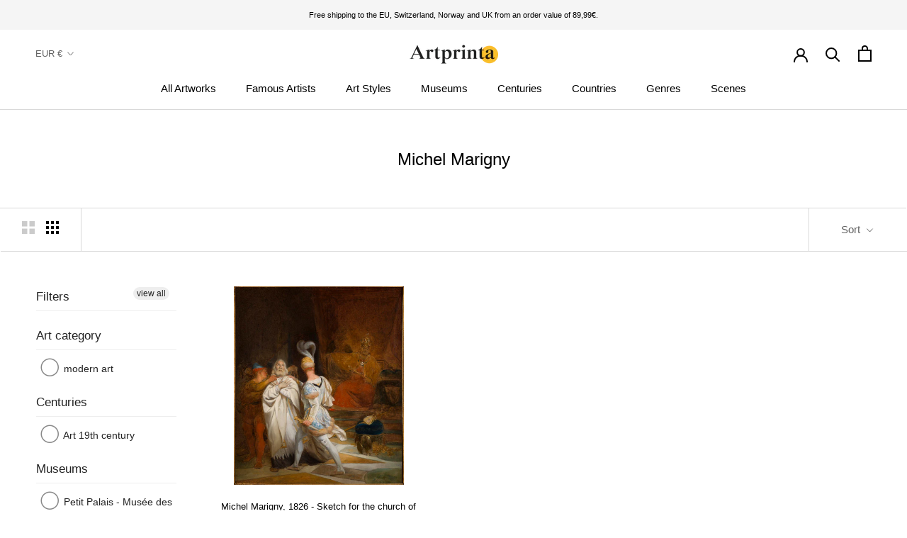

--- FILE ---
content_type: text/javascript
request_url: https://www.artprinta.com/cdn/shop/t/35/assets/custom.js?v=183944157590872491501623748819
body_size: -791
content:
//# sourceMappingURL=/cdn/shop/t/35/assets/custom.js.map?v=183944157590872491501623748819
